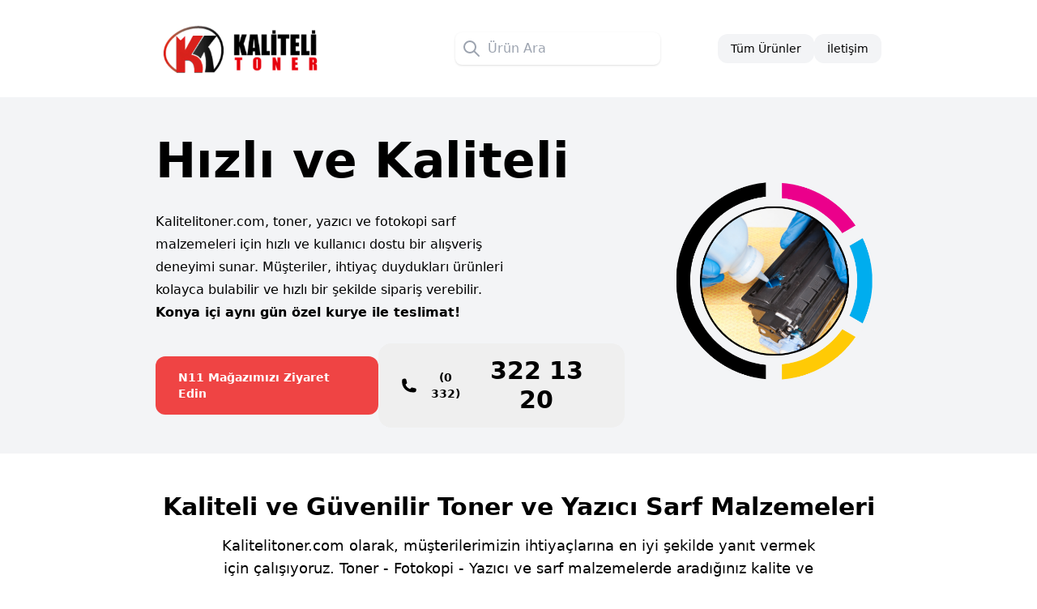

--- FILE ---
content_type: text/html; charset=utf-8
request_url: https://www.kalitelitoner.com/urun/7420/olivetti-3524mf3524mfplus-pg-l2535-b1233-muadil-toner
body_size: 5778
content:
<!DOCTYPE html>
<html lang="tr">
<head>
    <meta charset="utf-8">
    <title>Toner - Kaliteli Toner Satışı</title>
    <meta name="viewport" content="width=device-width, initial-scale=1.0">
    <meta name="keywords" content="toner, kaliteli toner, samsung toner, hesaplı toner, garantili toner,yazıcı sarf malzeme,fotokop,, kartuş, toner dolumu, hp toner, xerox toner, muadil tonerler" />
    <meta name="description" content="Uygun fiyatlarla kaliteli ve garantili toner satışı. Samsung Toner, HP toner ve diğer markaların orjinal ve muadil tonerleri. Yalçın büro güvencesiyle" />
    <meta name='yandex-verification' content='7b35bf139d7e41e2' />
    <meta name="google-site-verification" content="a_E_h2P7BDCFlM3XrpuUgW2uCtN2jkw0ME0ZyPm1A4E" />
    <link rel="preconnect" href="https://fonts.googleapis.com">
    <link rel="preconnect" href="https://fonts.gstatic.com" crossorigin>
    <link href="https://fonts.googleapis.com/css2?family=Plus+Jakarta+Sans:ital,wght@0,200;0,300;0,400;0,500;0,600;0,700;0,800;1,200;1,300;1,400;1,500;1,600;1,700;1,800&display=swap" rel="stylesheet">
    <script src="https://cdn.tailwindcss.com"></script>
    <script defer src="https://cdn.jsdelivr.net/npm/alpinejs@3.x.x/dist/cdn.min.js"></script>
</head>

<body>
    <!-- Navbar -->
    <div class="container flex flex-col mx-auto max-w-4xl">
        <div class="relative flex items-center justify-between w-full bg-white group py-7 shrink-0">
            <div class="w-full md:w-1/3">
                <a href="/" class="">
                    <img class="h-16" src="/assets/img/yalcinlogo.png" alt="Yalçın Büro Logo">
                </a>
            </div>
            <!-- search bar -->
            <div class="relative flex items-center p-3 mx-auto text-gray-600">
                <form action="/search" method="GET" onsubmit="event.preventDefault(); window.location.href='/search?q=' + encodeURIComponent(this.q.value);">
                    <input type="search" name="q" placeholder="Ürün Ara" class="w-full pl-10 pr-4 py-2 rounded-lg shadow focus:outline-none focus:shadow-outline text-gray-600 font-medium">
                    <div class="absolute top-3 left-3 inline-flex items-center p-2">
                        <svg xmlns="http://www.w3.org/2000/svg" class="w-6 h-6 text-gray-400" viewBox="0 0 24 24" stroke-width="2" stroke="currentColor" fill="none" stroke-linecap="round" stroke-linejoin="round">
                            <rect x="0" y="0" width="24" height="24" stroke="none"></rect>
                            <circle cx="10" cy="10" r="7"></circle>
                            <line x1="21" y1="21" x2="15" y2="15"></line>
                        </svg>
                    </div>
                </form>
            </div>
            <div class="items-center hidden gap-2 md:flex">
                <a class="flex items-center px-4 py-2 text-sm rounded-xl bg-gray-100 text-dark-grey-700 hover:bg-red-600 hover:text-white transition duration-300" href="https://www.n11.com/magaza/kalitelitoner" target="_blank">Tüm Ürünler</a>

                <a href="https://www.yalcinburo.net/iletisim.php" target="_blank" class="flex items-center px-4 py-2 text-sm rounded-xl bg-gray-100 text-dark-grey-700 hover:bg-red-600 hover:text-white transition duration-300">
                    İletişim
                </a>
            </div>
            <div x-data="{sidebar: false}" class="flex items-center gap-2 md:hidden">
                <button @click="sidebar = !sidebar" class="flex items-center px-4 py-2 text-sm rounded-xl bg-gray-100 text-dark-grey-700 hover:bg-red-600 hover:text-white transition duration-300">
                    <svg xmlns="http://www.w3.org/2000/svg" class="w-6 h-6 text-gray-400" viewBox="0 0 24 24" stroke-width="2" stroke="currentColor" fill="none" stroke-linecap="round" stroke-linejoin="round">
                        <rect x="0" y="0" width="24" height="24" stroke="none"></rect>
                        <line x1="4" y1="6" x2="20" y2="6"></line>
                        <line x1="4" y1="12" x2="20" y2="12"></line>
                        <line x1="4" y1="18" x2="20" y2="18"></line>
                    </svg>
                </button>
                <div x-show="sidebar" @click.away="sidebar = false" class="fixed top-0 left-0 z-10 w-full h-full bg-white">
                    <div class="flex items-center justify-end w-full px-4 py-3 bg-white">
                        <button @click="sidebar = false" class="flex items-center px-4 py-2 text-sm rounded-xl bg-gray-100 text-dark-grey-700 hover:bg-red-600 hover:text-white transition duration-300">
                            <svg xmlns="http://www.w3.org/2000/svg" class="w-6 h-6 text-gray-400" viewBox="0 0 24 24" stroke-width="2" stroke="currentColor" fill="none" stroke-linecap="round" stroke-linejoin="round">
                                <rect x="0" y="0" width="24" height="24" stroke="none"></rect>
                                <line x1="18" y1="6" x2="6" y2="18"></line>
                                <line x1="6" y1="6" x2="18" y2="18"></line>
                            </svg>
                        </button>
                    </div>
                    <div class="flex flex-col items-center w-full h-full">
                        <a href="/" class="mb-2">
                            <img class="h-16" src="/assets/img/yalcinlogo.png" alt="Yalçın Büro Logo">
                        </a>
                        <!-- generate adress info -->
                        <div class="w-full p-10">
                            <div class="bg-white shadow-lg rounded-xl px-8 pt-6 pb-8 mb-4 flex flex-col my-2">
                                <div class="mb-4">
                                    <label class="block text-grey-darker text-xl font-bold mb-2" for="address">
                                        Adres
                                    </label>
                                    <p class="w-full py-1 px-0 text-grey-darker" id="address">Şeker Mh.Ulvi Sultan Sk.No.11/A Selçuklu/KONYA</p>
                                </div>
                                <div class="mb-4">
                                    <label class="block text-grey-darker text-xl font-bold mb-2" for="phone">
                                        Telefon
                                    </label>
                                    <p class="w-full py-1 px-0 text-grey-darker" id="phone">0 332 322 13 20</p>
                                </div>
                                <div class="mb-4">
                                    <label class="block text-grey-darker text-xl font-bold mb-2" for="gsm">
                                        Gsm
                                    </label>
                                    <p class="w-full py-1 px-0 text-grey-darker" id="gsm">0 542 515 06 90 - 0 553 515 06 90</p>
                                </div>
                                <div class="mb-4">
                                    <label class="block text-grey-darker text-xl font-bold mb-2" for="email">
                                        Mail
                                    </label>
                                    <p class="w-full py-1 px-0 text-grey-darker" id="email"><a href="/cdn-cgi/l/email-protection" class="__cf_email__" data-cfemail="6e170f020d07000c1b1c012e09030f0702400d0103">[email&#160;protected]</a></p>
                                </div>
                            </div>
                        </div>
                    </div>
                </div>
            </div>
        </div>
    </div>

    <!-- Header -->
    <div class="w-full bg-gray-100">
        <div class="container flex flex-col mx-auto max-w-4xl">
            <div class="grid w-full grid-cols-1 my-auto mt-12 mb-8 md:grid-cols-3 xl:gap-14 md:gap-5">
                <div class="flex flex-col justify-center col-span-2 text-center lg:text-start">
                    <h1 class="mb-8 text-4xl font-extrabold leading-tight lg:text-6xl text-dark-grey-900">Hızlı ve Kaliteli</h1>
                    <p class="mb-6 text-base font-normal leading-7 lg:w-3/4 text-grey-900">
                    Kalitelitoner.com, toner, yazıcı ve fotokopi sarf malzemeleri için hızlı ve kullanıcı dostu bir alışveriş deneyimi sunar. Müşteriler, ihtiyaç duydukları ürünleri kolayca bulabilir ve hızlı bir şekilde sipariş verebilir.
                    <br /><b>Konya içi aynı gün özel kurye ile teslimat!</b>
                    </p>
                    <div class="flex flex-col items-center gap-4 lg:flex-row">
                        <a href="https://www.n11.com/magaza/kalitelitoner" target="_blank" class="flex items-center py-4 text-sm font-bold text-white px-7 bg-red-500 hover:bg-red-600 focus:ring-4 focus:ring-red-blue-100 transition duration-300 rounded-xl">N11 Mağazımızı Ziyaret Edin</a>
                        <button class="flex text-3xl font-bold items-center py-4 px-7 text-dark-grey-700 hover:text-dark-grey-900 transition duration-300 rounded-2xl">
                            <svg xmlns="http://www.w3.org/2000/svg" viewBox="0 0 24 24" fill="currentColor" class="w-5 h-5 mr-2">
                                <path fill-rule="evenodd" d="M1.5 4.5a3 3 0 013-3h1.372c.86 0 1.61.586 1.819 1.42l1.105 4.423a1.875 1.875 0 01-.694 1.955l-1.293.97c-.135.101-.164.249-.126.352a11.285 11.285 0 006.697 6.697c.103.038.25.009.352-.126l.97-1.293a1.875 1.875 0 011.955-.694l4.423 1.105c.834.209 1.42.959 1.42 1.82V19.5a3 3 0 01-3 3h-2.25C8.552 22.5 1.5 15.448 1.5 6.75V4.5z" clip-rule="evenodd"></path>
                            </svg>
                            <span class="text-sm mr-1">(0 332) </span> 322 13 20
                        </button>
                    </div>
                </div>
                <div class="items-center justify-end hidden col-span-1 md:flex">
                    <img class="w-full rounded-md" src="/assets/img/toner_yazici_fotokopi_2.png" alt="Toner Yazıcı Fotokopi">
                </div>
            </div>
        </div>
    </div>

    <div class="container mx-auto">
        <div class="flex flex-col items-center justify-center h-full">
            <div class="flex flex-col items-center justify-center mt-12">
                <h2 class="mb-4 text-3xl font-extrabold leading-tight text-center lg:text-3xl text-dark-grey-900">Kaliteli ve Güvenilir Toner ve Yazıcı Sarf Malzemeleri </h2>
                <p class="text-lg text-center lg:w-7/12 text-grey-700">
                    Kalitelitoner.com olarak, müşterilerimizin ihtiyaçlarına en iyi şekilde yanıt vermek için çalışıyoruz. Toner - Fotokopi - Yazıcı ve sarf malzemelerde aradığınız kalite ve güveni bizimle keşfedin.
                </p>
            </div>
        </div>
    </div>

    <!-- Services -->
    <div class="w-full bg-gray-100 mt-10 pb-20">
        <div class="container mx-auto max-w-6xl">
            <div class="flex flex-col items-center justify-center h-full">
                <div class="grid grid-cols-1 gap-10 mt-20 lg:grid-cols-3 md:grid-cols-2">
                    <div class="flex flex-col items-center col-span-1 gap-6 px-10 py-5">
                        <div>
                            <div class="flex items-center justify-center w-16 h-16 rounded-2xl bg-red-500">
                                <svg xmlns="http://www.w3.org/2000/svg" width="25" height="24" viewBox="0 0 25 24" fill="none">
                                    <path d="M22.8233 8C22.8233 7.28 22.4533 6.65 21.8833 6.3L12.8333 1L3.78331 6.3C3.21331 6.65 2.83331 7.28 2.83331 8V18C2.83331 19.1 3.73331 20 4.83331 20H20.8333C21.9333 20 22.8333 19.1 22.8333 18L22.8233 8ZM20.8233 8V8.01L12.8333 13L4.83331 8L12.8333 3.32L20.8233 8ZM4.83331 18V10.34L12.8333 15.36L20.8233 10.37L20.8333 18H4.83331Z" fill="white"></path>
                                </svg>
                            </div>
                        </div>
                        <div class="flex flex-col gap-2 px-2 text-center">
                            <h4 class="text-2xl font-extrabold text-dark-grey-900">Uzman Destek</h4>
                            <p class="font-medium text-grey-700">Toner ve malzeme seçiminden teknik sorulara kadar her konuda uzman destek ekibimiz yanınızda..</p>
                        </div>
                    </div>
                    <div class="flex flex-col items-center col-span-1 gap-6 px-10 py-5 shadow-main rounded-3xl">
                        <div>
                            <div class="flex items-center justify-center w-16 h-16 rounded-2xl bg-red-500">
                                <svg xmlns="http://www.w3.org/2000/svg" width="25" height="24" viewBox="0 0 25 24" fill="none">
                                    <path d="M3.28996 14.78L3.19996 14.69C2.80996 14.3 2.80996 13.67 3.19996 13.28L9.28996 7.18C9.67996 6.79 10.31 6.79 10.7 7.18L13.99 10.47L20.38 3.29C20.76 2.86 21.43 2.85 21.83 3.25C22.2 3.63 22.22 4.23 21.87 4.62L14.7 12.69C14.32 13.12 13.66 13.14 13.25 12.73L9.99996 9.48L4.69996 14.78C4.31996 15.17 3.67996 15.17 3.28996 14.78ZM4.69996 20.78L9.99996 15.48L13.25 18.73C13.66 19.14 14.32 19.12 14.7 18.69L21.87 10.62C22.22 10.23 22.2 9.63 21.83 9.25C21.43 8.85 20.76 8.86 20.38 9.29L13.99 16.47L10.7 13.18C10.31 12.79 9.67996 12.79 9.28996 13.18L3.19996 19.28C2.80996 19.67 2.80996 20.3 3.19996 20.69L3.28996 20.78C3.67996 21.17 4.31996 21.17 4.69996 20.78Z" fill="white"></path>
                                </svg>
                            </div>
                        </div>
                        <div class="flex flex-col gap-2 px-2 text-center">
                            <h4 class="text-2xl font-extrabold text-dark-grey-900">Güvenilir Hizmet</h4>
                            <p class="font-medium text-grey-700">Müşteri memnuniyeti odaklı hizmet anlayışımızla, güvenilir ve hızlı teslimat garantisi.</p>
                        </div>
                    </div>

                    <div class="flex flex-col items-center col-span-1 gap-6 px-10 py-5">
                        <div>
                            <div class="flex items-center justify-center w-16 h-16 rounded-2xl bg-red-500">
                                <svg xmlns="http://www.w3.org/2000/svg" width="25" height="24" viewBox="0 0 25 24" fill="none">
                                    <path d="M10.5 13H3.49998C3.23477 13 2.98041 13.1054 2.79288 13.2929C2.60534 13.4804 2.49998 13.7348 2.49998 14V21C2.49998 21.2652 2.60534 21.5196 2.79288 21.7071C2.98041 21.8946 3.23477 22 3.49998 22H10.5C10.7652 22 11.0196 21.8946 11.2071 21.7071C11.3946 21.5196 11.5 21.2652 11.5 21V14C11.5 13.7348 11.3946 13.4804 11.2071 13.2929C11.0196 13.1054 10.7652 13 10.5 13ZM9.49998 20H4.49998V15H9.49998V20ZM21.5 2H14.5C14.2348 2 13.9804 2.10536 13.7929 2.29289C13.6053 2.48043 13.5 2.73478 13.5 3V10C13.5 10.2652 13.6053 10.5196 13.7929 10.7071C13.9804 10.8946 14.2348 11 14.5 11H21.5C21.7652 11 22.0196 10.8946 22.2071 10.7071C22.3946 10.5196 22.5 10.2652 22.5 10V3C22.5 2.73478 22.3946 2.48043 22.2071 2.29289C22.0196 2.10536 21.7652 2 21.5 2ZM20.5 9H15.5V4H20.5V9ZM21.5 13H14.5C14.2348 13 13.9804 13.1054 13.7929 13.2929C13.6053 13.4804 13.5 13.7348 13.5 14V21C13.5 21.2652 13.6053 21.5196 13.7929 21.7071C13.9804 21.8946 14.2348 22 14.5 22H21.5C21.7652 22 22.0196 21.8946 22.2071 21.7071C22.3946 21.5196 22.5 21.2652 22.5 21V14C22.5 13.7348 22.3946 13.4804 22.2071 13.2929C22.0196 13.1054 21.7652 13 21.5 13ZM20.5 20H15.5V15H20.5V20ZM10.5 2H3.49998C3.23477 2 2.98041 2.10536 2.79288 2.29289C2.60534 2.48043 2.49998 2.73478 2.49998 3V10C2.49998 10.2652 2.60534 10.5196 2.79288 10.7071C2.98041 10.8946 3.23477 11 3.49998 11H10.5C10.7652 11 11.0196 10.8946 11.2071 10.7071C11.3946 10.5196 11.5 10.2652 11.5 10V3C11.5 2.73478 11.3946 2.48043 11.2071 2.29289C11.0196 2.10536 10.7652 2 10.5 2ZM9.49998 9H4.49998V4H9.49998V9Z" fill="white"></path>
                                </svg>
                            </div>
                        </div>
                        <div class="flex flex-col gap-2 px-2 text-center">
                            <h4 class="text-2xl font-extrabold text-dark-grey-900">Geniş Ürün Yelpazesi</h4>
                            <p class="font-medium text-grey-700">HP, Canon, Brother ve daha pek çok markanın orijinal ve uyumlu toner seçenekleri. </p>
                        </div>
                    </div>
                </div>
            </div>
        </div>
    </div>

    <!-- Products Section -->
    <div class="w-full">
        <h2 class="mb-4 mt-10 text-3xl mx-auto font-extrabold leading-tight text-center lg:text-3xl text-dark-grey-900">Ürünlerimiz</h2>

        <div class="container flex flex-wrap items-center mx-auto max-w-5xl">
            <div id="products-grid" class="flex flex-wrap w-full">
                <!-- Products will be loaded here -->
            </div>

            <div id="pagination" class="w-full flex justify-center flex-wrap mt-10">
                <!-- Pagination will be loaded here -->
            </div>
        </div>
    </div>

    <!-- Footer -->
    <div class="w-full bg-gray-100 mt-10">
        <div class="container flex flex-col mx-auto">
            <div class="flex flex-col items-center w-full my-10">
                <div class="flex items-center">
                    <p class="text-sm font-normal leading-7 text-center text-grey-700">©
                        2023 kalitelitoner.com & Yalçın Büro
                    </p>
                </div>
            </div>
        </div>
    </div>

    <script data-cfasync="false" src="/cdn-cgi/scripts/5c5dd728/cloudflare-static/email-decode.min.js"></script><script>
        let currentPage = 1;

        async function loadProducts(page = 1) {
            try {
                const response = await fetch(`/api/urunler/${page}`);
                const data = await response.json();

                const grid = document.getElementById('products-grid');
                grid.innerHTML = data.products.map(product => `
                    <div class="p-3 w-full md:w-1/4">
                        <div class="relative h-[420px] mx-auto flex w-full max-w-xs flex-col overflow-hidden rounded-lg border border-gray-100 bg-white shadow-md">
                            <div class="relative mt-3 flex justify-center overflow-hidden rounded-xl mx-auto">
                                <img class="object-cover" src="${product.image}" alt="product image" />
                            </div>
                            <div class="mt-4 px-5 pb-5">
                                <div class="h-[77px] overflow-hidden">
                                    <h5 class="text-base tracking-tight text-slate-900">${product.title}</h5>
                                </div>
                                <div class="mt-2 mb-5 flex items-center justify-between">
                                    <p>
                                        <span class="text-2xl font-bold text-slate-900">${product.price}</span>
                                    </p>
                                </div>
                                <a href="${product.url}" target="_blank" class="flex items-center justify-center rounded-md bg-purple-800 px-5 py-2.5 text-center text-sm font-medium text-white hover:bg-gray-700 focus:outline-none focus:ring-4 focus:ring-blue-300">
                                    <svg xmlns="http://www.w3.org/2000/svg" class="mr-2 h-6 w-6" fill="none" viewBox="0 0 24 24" stroke="currentColor" stroke-width="2">
                                        <path stroke-linecap="round" stroke-linejoin="round" d="M3 3h2l.4 2M7 13h10l4-8H5.4M7 13L5.4 5M7 13l-2.293 2.293c-.63.63-.184 1.707.707 1.707H17m0 0a2 2 0 100 4 2 2 0 000-4zm-8 2a2 2 0 11-4 0 2 2 0 014 0z" />
                                    </svg>
                                    N11'de Satın Al
                                </a>
                            </div>
                        </div>
                    </div>
                `).join('');

                // Update pagination
                const pagination = document.getElementById('pagination');
                if (data.totalPages > 1) {
                    const forLimit = (page + 5) > data.totalPages ? data.totalPages : (page + 5);
                    const start = (page - 5) > 0 ? (page - 5) : 1;

                    let paginationHTML = '';
                    for (let i = start; i <= forLimit; i++) {
                        paginationHTML += `<a href="javascript:loadProducts(${i})" class="mx-1 px-3 py-2 ${i === page ? 'bg-gray-300' : 'bg-white'} text-sm shadow-sm font-medium tracking-wider text-gray-700 rounded-full hover:shadow-lg hover:bg-gray-100">${i}</a>`;
                    }
                    pagination.innerHTML = paginationHTML;
                } else {
                    pagination.innerHTML = '';
                }

                currentPage = page;
            } catch (error) {
                console.error('Error loading products:', error);
            }
        }

        // Load initial products
        loadProducts(1);
    </script>
<script defer src="https://static.cloudflareinsights.com/beacon.min.js/vcd15cbe7772f49c399c6a5babf22c1241717689176015" integrity="sha512-ZpsOmlRQV6y907TI0dKBHq9Md29nnaEIPlkf84rnaERnq6zvWvPUqr2ft8M1aS28oN72PdrCzSjY4U6VaAw1EQ==" data-cf-beacon='{"version":"2024.11.0","token":"3e2f18652589417baf2bc987135640a7","r":1,"server_timing":{"name":{"cfCacheStatus":true,"cfEdge":true,"cfExtPri":true,"cfL4":true,"cfOrigin":true,"cfSpeedBrain":true},"location_startswith":null}}' crossorigin="anonymous"></script>
</body>
</html>
